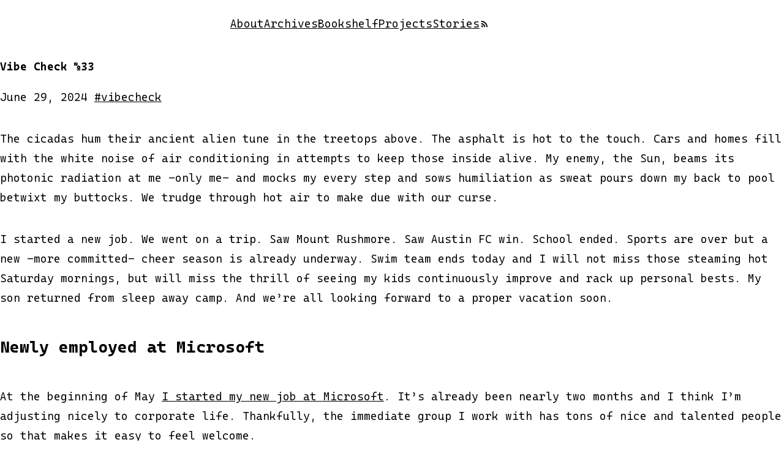

--- FILE ---
content_type: text/html; charset=UTF-8
request_url: https://daverupert.com/2024/06/vibe-check-33/
body_size: 14051
content:
<!DOCTYPE html>
<html lang="en-us" class="">

<head>
  <!-- pragma -->
  <meta charset="utf-8">
  <meta name="viewport" content="width=device-width,initial-scale=1">

  <!-- title -->
  <title>Vibe Check №33 - daverupert.com</title>

  <!-- preconnect -->
  <link rel="preconnect" href="https://cdn.daverupert.com" />
  <link rel="preconnect" href="https://fonts.googleapis.com">
  <link rel="preconnect" href="https://fonts.gstatic.com" crossorigin>
  <link href="https://fonts.googleapis.com/css2?family=Cascadia+Mono:ital,wght@0,200..700;1,200..700&display=swap" rel="stylesheet">

  <!-- styles -->
  
  <style>
    :root {
      --hue-rotate: 18;
    }
  </style>
  <style>
    @property --numchars{syntax:"<number>";inherits:false;initial-value:60}@view-transition{navigation:auto}*,*:before,*:after{box-sizing:border-box}*:focus-visible{outline:2px solid light-dark(black, white);outline-offset:3px;border-radius:4px}[hidden]{display:none !important}:root{color-scheme:light dark;scrollbar-gutter:stable;--font-size: 18px;--font-size-mobile: 16px;--font-weight: 350;--line-height: 1.8;--max-width: 68ch;--corner: 1ch;--font-mono: "Cascadia Mono", monospace;--gap: 1.5rem;--fluid-gap: clamp(0.75rem, 3vw, 1.5rem);--hue: 196;--rotated-hue: calc(var(--hue) + var(--hue-rotate));--color-accent: oklch(69% 0.18 calc(var(--rotated-hue)) / 1);--color-bg-light: oklch(from var(--color-accent) 99.5% calc(c * 0.1) calc(h + 240));--color-bg-dark: oklch(from var(--color-accent) 30% calc(c * 0.2) calc(h + 90));--color-bg: light-dark(var(--color-bg-light), var(--color-bg-dark));--color-fg: light-dark(darkslategray, floralwhite);--color-border: light-dark(#d0d0d0, #5a5a5a);--color-overlay: hsla(0, 0%, 0%, 0.025);--color-link: var(--color-accent);--accent: var(--color-accent);--text: var(--color-fg);--border: var(--color-border)}[data-theme=light]{color-scheme:light}[data-theme=dark]{color-scheme:dark}html,body{min-height:100svh;min-height:stretch}body{accent-color:var(--color-accent);background-color:var(--color-bg);color:var(--color-fg);display:grid;font-family:var(--font-mono);font-size:var(--font-size);font-weight:var(--font-weight);grid-template-rows:auto 1fr auto;line-height:var(--line-height);margin:0;padding:0}@media(max-width: 600px){body{font-size:var(--font-size-mobile, 16px)}}button,input{font:inherit}img,video{max-width:100%;height:auto}a{color:var(--color-accent)}:is(h1,h2,h3,h4,h5,h6){font-family:var(--font-mono);font-weight:900;line-height:1.05}code{font-family:var(--font-mono);font-size:.925em}code:not(pre code){padding:.2ch .4ch;background:oklch(from var(--color-accent) l c h/0.066)}pre:has(code){background:oklch(from var(--color-accent) l c h/0.033);padding:2ch;border-radius:var(--corner);overflow-x:auto;tab-size:2}table{width:100%;border-top:1px;border-left:1px;border-style:solid;border-collapse:collapse;border-color:var(--color-border)}table th,table td{border-style:solid;border-color:var(--color-border);border-right:1px;border-block-end:1px;padding:1ch}iframe:where([src*=youtube],[src*=vimeo]){aspect-ratio:var(--aspect-ratio, 16/9);width:100%;height:auto}.flex{display:flex;flex-direction:row;flex-wrap:wrap;gap:var(--gap);align-items:center}.container{container:container/inline-size;display:grid;grid-template-columns:[full-start] 5vw [margin-start] 1fr [wide-start] 1fr [outdent-start] 1fr [content-start] minmax(auto, var(--max-width)) [content-end] 1fr [outdent-end] 1fr [wide-end] 1fr [margin-end] 5vw [full-end]}.container>*{grid-column:content-start/content-end}.wide .container>*{grid-column:wide-start/wide-end}.outdent.container:not(.wide .container)>*{grid-column:outdent-start/outdent-end}.nav-list{list-style-type:none;padding-left:0;display:flex;flex-wrap:wrap;gap:var(--fluid-gap);align-items:center;justify-content:start}@media(width >= 728px){.nav-list{justify-content:space-between}}.nav-list svg{display:block}.nav-list a{transition:text-underline-offset .2s ease-in-out}.nav-list a:hover{text-decoration:underline wavy;text-underline-offset:5px}.nav-list [aria-current=page]{font-weight:700;text-decoration:underline wavy;text-decoration-thickness:2px;text-underline-offset:5px}.post{grid-template-columns:subgrid}.post .header{grid-column-end:outdent-end !important}.post h1{--max-font-size: 3.4rem;--min-font-size: 1.8rem;--ideal-cpl: 40;--numchars: attr(data-numchars type(<number>));--ratio: calc(var(--ideal-cpl) / var(--numchars));font-size:clamp(var(--min-font-size),var(--max-font-size)*var(--ratio),var(--max-font-size));text-wrap-style:pretty}@media(max-width: 600px){.post h1{--max-font-size: 2.4rem}}.post h1.svg-title{color:var(--accent);fill:#fff}.container .post,.container .post-content{display:grid;grid-column:full-start/full-end !important;grid-template-columns:subgrid}.container .post>*,.container .post-content>*{grid-column:content-start/content-end}article>*,article .post-content>*{min-width:0}.post-content :is(iframe:not(two-column iframe),table,browser-window,two-column,blockquote,pre:has(code),.table-overflow,.highlighter-rouge,.cp_embed_wrapper),.post-content p:has(:is(img,video,iframe,browser-window):only-child){grid-column:content-start/outdent-end !important}.post-content blockquote{border-inline-start:4px solid oklch(from var(--color-accent) l c h/0.2);margin-left:0;padding-left:2ch;margin-block:0;font-style:italic}.post-content ul,.post-content ol{padding-left:1.5ch}.post-content ul li,.post-content ol li{padding-left:.5ch}.post-content ol{margin-left:1.5ch}.post-content table{font-size:.875em}.table-overflow{overflow-x:auto}.highlight{color:oklch(from var(--color-fg) l c h/0.8)}.highlight :is(.kd,.nb,.nc,.nd){color:var(--color-accent)}.highlight :is(.nf){color:var(--color-fg)}.highlight :is(.s1,.s2,.m,.mf,.mi){color:oklch(from var(--color-accent) l c calc(h - 120)/1)}.highlight :is(.k){color:oklch(from var(--color-fg) l c h/0.6)}.highlight :is(.c){color:oklch(from var(--color-fg) l c h/0.4)}h1:has(#dave){margin-block-end:0}#dave{view-transition-name:dave-logo;paint-order:fill;fill:#fff;stroke:var(--color-fg);stroke-miterlimit:10;stroke-width:var(--logo-stroke-size, 4px)}@media(prefers-reduced-motion: reduce){#dave{view-transition-name:none}}.nav-list #dave{--logo-stroke-size: 9px}@media(width < 728px){.nav-list #dave{height:24px;--logo-stroke-size: 12px}}.timeline-year{margin-block:clamp(2rem,7.5vw,4rem)}.timeline-title{margin:0}.timeline ul{list-style-type:none;padding-left:0;display:grid;gap:var(--fluid-gap);align-items:center}#footer{margin-top:calc(var(--fluid-gap)*4);padding-block-end:var(--gap)}#footer .flex{align-items:start;justify-content:space-between}#footer ul{padding-left:1ch}#footer ul li{margin-left:.5ch}
  </style>

  

  <!-- opengraph and meta -->
  <!-- Begin Jekyll SEO tag v2.8.0 -->
<meta name="generator" content="Jekyll v4.3.2" />
<meta property="og:title" content="Vibe Check №33" />
<meta name="author" content="Dave Rupert" />
<meta property="og:locale" content="en_US" />
<meta name="description" content="The cicadas hum their ancient alien tune in the treetops above. The asphalt is hot to the touch. Cars and homes fill with the white noise of air conditioning in attempts to keep those inside alive. My enemy, the Sun, beams its photonic radiation at me –only me– and mocks my every step and sows humiliation as sweat pours down my back to pool betwixt my buttocks. We trudge through hot air to make due with our curse." />
<meta property="og:description" content="The cicadas hum their ancient alien tune in the treetops above. The asphalt is hot to the touch. Cars and homes fill with the white noise of air conditioning in attempts to keep those inside alive. My enemy, the Sun, beams its photonic radiation at me –only me– and mocks my every step and sows humiliation as sweat pours down my back to pool betwixt my buttocks. We trudge through hot air to make due with our curse." />
<link rel="canonical" href="https://daverupert.com/2024/06/vibe-check-33/" />
<meta property="og:url" content="https://daverupert.com/2024/06/vibe-check-33/" />
<meta property="og:site_name" content="daverupert.com" />
<meta property="og:type" content="article" />
<meta property="article:published_time" content="2024-06-29T21:48:00+00:00" />
<meta name="twitter:card" content="summary" />
<meta property="twitter:title" content="Vibe Check №33" />
<script type="application/ld+json">
{"@context":"https://schema.org","@type":"BlogPosting","author":{"@type":"Person","name":"Dave Rupert"},"dateModified":"2024-06-29T21:48:00+00:00","datePublished":"2024-06-29T21:48:00+00:00","description":"The cicadas hum their ancient alien tune in the treetops above. The asphalt is hot to the touch. Cars and homes fill with the white noise of air conditioning in attempts to keep those inside alive. My enemy, the Sun, beams its photonic radiation at me –only me– and mocks my every step and sows humiliation as sweat pours down my back to pool betwixt my buttocks. We trudge through hot air to make due with our curse.","headline":"Vibe Check №33","mainEntityOfPage":{"@type":"WebPage","@id":"https://daverupert.com/2024/06/vibe-check-33/"},"publisher":{"@type":"Organization","logo":{"@type":"ImageObject","url":"https://daverupert.com/images/global/newshammericon.png"},"name":"Dave Rupert"},"url":"https://daverupert.com/2024/06/vibe-check-33/"}</script>
<!-- End Jekyll SEO tag -->

  <meta name="fediverse:creator" content="@davatron5000@mastodon.social"/><meta name="keywords" content="vibecheck" /><!-- extensible web -->
  <link rel="alternate" href="https://daverupert.com/atom.xml" type="application/atom+xml" title="Atom 2.0">
  <link rel="shortcut icon" href="/favicon.ico" />
</head>
<body>
  <svg xmlns="http://www.w3.org/2000/svg" hidden>
      <defs>
        <symbol id="logo" viewBox="0 0 763.37 291.45">
          <path d="M212.65,229.09Q189,259,166.22,289.45H51.92Q27.4,145.72,2.88,2H136.2q31.37,28.85,62.14,58.31ZM69.42,61.13q12.26,84.81,24.5,169.6H142c6.48-8.54,9.77-12.81,16.41-21.35L144.23,81.67q-10.89-10.32-21.88-20.54Z"/>
          <path d="M393.08,289.45H341.54q-7.4-33.09-15.15-66.11H267.28q-4.59,33-8.84,66.11H213.56Q231.68,145.07,258.24,2h70.48Q364.77,144.86,393.08,289.45ZM272,189.25h46.84q-13.83-56-28.75-111.69Q280.48,133.32,272,189.25Z"/>
          <path d="M489.5,289.45h-61Q402.71,144.91,369,2h58.8q21.94,105.77,39.67,212.3Q493.39,107.64,523.26,2h52Q528.43,144.56,489.5,289.45Z"/>
          <path d="M750,61.13H633.57q-3.39,29.16-6.79,58.31h78.58l-7,45.59H621.46l-7.65,65.7H721.47l-10,58.72h-155q13-143.73,26-287.45H760.09Z"/>
        </symbol>
      </defs>
    </svg>
  <header id="header"  class="container outdent">
    <nav id="nav" role="navigation">
      <ul class="nav-list">
        
          <li>
            <a href="/">
              <svg id="dave" viewBox="0 0 763.37 291.45" height="42">
              <use href="#logo"></use>
            </svg>
          </a>
        </li>
        
        <li><a  href="/about/">About</a></li>
        <li><a  href="/archive/">Archives</a></li>
        <li><a  href="/bookshelf/">Bookshelf</a></li>
        <li><a  href="/projects/">Projects</a></li>
        <li><a  href="/stories/">Stories</a></li>
        <li>
          <a href="/atom.xml" aria-label="RSS">
            <svg class="icon" xmlns="http://www.w3.org/2000/svg" viewBox="0 0 24 24" height="16" width="16">
              <path fill="currentColor" d="M 4 4.44 v 2.83 c 7.03 0 12.73 5.7 12.73 12.73 h 2.83 c 0 -8.59 -6.97 -15.56 -15.56 -15.56 Z m 0 5.66 v 2.83 c 3.9 0 7.07 3.17 7.07 7.07 h 2.83 c 0 -5.47 -4.43 -9.9 -9.9 -9.9 Z M 6.18 15.64 A 2.18 2.18 0 0 1 6.18 20 A 2.18 2.18 0 0 1 6.18 15.64"
              />
            </svg>
          </a>
        </li>
      </ul>
    </nav>
  </header>

  <main id="content" class="container">
    <article class="post hentry">
  <header class="header" style="--name: post-vibe-check-33">
    
    <h1 class="title entry-title" data-numchars="14">Vibe Check №33</h1>
    

    <div class="post-precontent">
        </p>
      

      
      <p class="meta"><time>June 29, 2024</time>
        
          <a class="tag" href="/tag/vibecheck">#vibecheck</a>
        
      
    </div>
  </header>

  <div class="post-content">
    

    <p>The cicadas hum their ancient alien tune in the treetops above. The asphalt is hot to the touch. Cars and homes fill with the white noise of air conditioning in attempts to keep those inside alive. My enemy, the Sun, beams its photonic radiation at me –only me– and mocks my every step and sows humiliation as sweat pours down my back to pool betwixt my buttocks. We trudge through hot air to make due with our curse.</p>
<p>I started a new job. We went on a trip. Saw Mount Rushmore. Saw Austin FC win. School ended. Sports are over but a new –more committed– cheer season is already underway. Swim team ends today and I will not miss those steaming hot Saturday mornings, but will miss the thrill of seeing my kids continuously improve and rack up personal bests. My son returned from sleep away camp. And we’re all looking forward to a proper vacation soon.</p>
<h2>Newly employed at Microsoft</h2>
<p>At the beginning of May <a href="https://daverupert.com/2024/05/dave-goes-microsoft/">I started my new job at Microsoft</a>. It’s already been nearly two months and I think I’m adjusting nicely to corporate life. Thankfully, the immediate group I work with has tons of nice and talented people so that makes it easy to feel welcome.</p>
<p>My plate of responsibilities is still being assembled but the bulk of my work thus far has been refactoring some web components. Web components are pretty fast out of the box (look, ma! free lifecycle and reactivity code!) but we’re working to make our components <a href="https://blogs.windows.com/msedgedev/2024/05/28/an-even-faster-microsoft-edge/">be super fast</a>. While the scope of what I do is a fraction of my previous agency and startup life, it’s nice to be able to focus on isolated components.</p>
<h2>I lost my publish button</h2>
<p>It took me awhile to pinpoint this feeling but the biggest change since joining a large corporation is that I’ve lost my publish button. There’s probably ten people between me and code going to production. Gone are the days of making ten deploys a day. Gone are the days of yeeting a blog post on the company blog. Gone are the days of ssh’ing into a box to make some hot fixes. It’s for good reasons, of course.</p>
<p>My personal publish button usage has also declined during this time. I blame onboarding to a new job, busy summers, and a small RSI flare up. But I’m not cooking drafts up like I used to either. I intentionally didn’t install Notion on my work machine to prevent distractions and so far that plan has worked. All is not lost, I burned some midnight oil last night and summoned a small quiver of drafts and I think shorter posts will lead the way.</p>
<h2>The no deodorant challenge</h2>
<p>I tried that hippie myth where you don’t use deodorant for two weeks and your body naturally adjusts and your armpits don’t smell bad…</p>
<p>…this did not work. It very much did not work. I’m sorry.</p>
<h2>A nephew’s graduation in South Dakota</h2>
<p>Four days into my new job I took some time off to travel to South Dakota. My nephew graduated as valedictorian of his small high school in Hill City, SD. The kid has a lot going for him; a National Merit Scholar, cross country state champion, Gatorade’s 2024 Cross Country Player of the Year for South Dakota, a volunteer fire fighter, among other great qualities that he’ll bring with him to MIT in the fall.</p>
<p><img src="https://cdn.daverupert.com/posts/2024/bros.jpg" alt="My brother and I giving a cool peace sign in front of Mount Rushmore on a cloudy day" /></p>
<p>My nephew’s high school has the unique honor of being able to have their graduation at Mount Rushmore (his high school is also the only school that can have Smokey the Bear as a mascot, <a href="https://en.wikipedia.org/wiki/Smokey_Bear#Popularity">but that’s another story</a>). It’s a dramatic event to see kids transition into their future under the long gazes of those gargantuan stone presidents. It’s not often you get to attend an event like that and I’m glad our kids got to be there for it.</p>
<p>Great to see family. We don’t have occasion to get everyone together often, so I’m glad I had the chance to yuck it up with my brother, nephews, cousins, in-laws, aunts, and uncles. Kids and adults played wiffle ball in the yard and we rode minibikes around the field. A good short trip to the Black Hills, we should do it more often.</p>
<h2>🧠 <strong>Learning</strong></h2>
<p>Most of my learning brain cells have gone towards learning how to do my new job. I think that’s okay.</p>
<h2>📖 <strong>Reading</strong></h2>
<p>I came across some great books since the last vibe check. I might actually do full posts for some of them… they were that good.</p>
<p><strong>Finished</strong></p>
<ul>
<li><a href="https://amzn.to/453vjjP">Solaris</a> by Stanisław Lem - The audiobook from my library was a radio adaptation and I think I need to read the actual book.</li>
<li><a href="https://amzn.to/3UMl3HJ">Your Brain on Art</a> by Susan Magsamen &amp; Ivy Ross - This book will change your behavior and how you spend your time.</li>
<li><a href="https://amzn.to/3UMBeF9">The Communist Manifesto</a> by Marx &amp; Engles - Never actually read this until now. I don’t fully agree with them –particularly that Communism requires revolution because history shows that creates a power vacuum to fill with corruption– but the boys in red make some good points about Capitalism.</li>
<li><a href="https://amzn.to/4apKyo0">How Big Things Get Done</a> by Flyvbjerg &amp; Gardner - My favorite book of the year so far. Validates a lot of what I talk about in regards to prototyping.</li>
<li><a href="https://amzn.to/3WX7uYC">The Country of the Blind</a> by Andrew Leland – Columnist Andrew Leland has a degenerative eye condition and is going blind… is blind but not yet blind and unsure about claiming his blindness. An honest account of a slow but serious life change, breaking apart a lot of the misconceptions we as society hold about blindness.</li>
<li><a href="https://amzn.to/3RxdqnI">A Fever in the Heartland</a> by Timothy Egan - I knew the KKK was a Southern thing, but did you know there was a large KKK presence in the North as well? This book tells about the rise of D.C. Stephenson, a Grand Dragon who rose to power and held a tight grip on the state of Indiana and the midwest. His rule would have continued if not for his perversion and one woman –Madge Oberholtzer– who revealed who his true character in her death and destroyed the clan’s presence in the state. I mean this without hyperbole, I felt like I was reading the story of Steve Bannon or Donald Trump. Horrific people who abuse fears to enrich themselves and exert their shitty brand of authoritarianism.</li>
<li><a href="https://amzn.to/3VxleqD">The Art of Small Talk</a> by Casey Wilson &amp; Jessica St. Clair (Spotify) – A riotous look at how small talk benefits our lives. I nodded along the whole way until the penultimate chapter where it gets spiritual and talks about hairdressers speaking prophecies over people… other than that, great!</li>
</ul>
<p><strong>Started</strong></p>
<ul>
<li><a href="https://amzn.to/4ckSatD">Like, Comment, Subscribe</a> by Mark Bergen</li>
<li><a href="https://amzn.to/3XHSrT7">A Wizard of Earthsea</a> by Ursula K. Le Guin</li>
</ul>
<h2>📝 <strong>Blogging</strong></h2>
<p>A small handful of blog posts since the last update but the quality has never been higher.</p>
<ul>
<li><a href="https://daverupert.com/2024/05/light-dark-experiment/">A quick light-dark() experiment</a> - I love CSS.</li>
<li><a href="https://daverupert.com/2024/05/dave-goes-microsoft/">Dave Goes Microsoft</a> - I got a new job.</li>
<li><a href="https://daverupert.com/2024/05/cold-turkey-wont-fix-your-javascript-addiction/">A common web component learning blunder</a> - Web component libraries are okay to use and people might be doing themselves a disservice by <em>not</em> using them.</li>
</ul>
<h2>📺 Media</h2>
<p>I started watching movies again. I don’t know what got into me but I’m finding enjoyment in watching movies right now. It might take me three days and countless interruptions to finish a movie, but there’s good stories in there.</p>
<p><strong>Movies</strong></p>
<ul>
<li><a href="https://letterboxd.com/film/furiosa-a-mad-max-saga/">Furiosa</a> (2024) - Disappointed after seeing this in the theater. I understand the movie a bit more now as a fusion between the old hokey grindhouse Mad Max and the new grittier, jaw-dropping cinematic Fury Road. But <em>even</em> given that concession, it felt disjointed like two directors made it.</li>
<li><a href="https://letterboxd.com/film/rrr/">RRR</a> (2022) - Long overdue. A slow warm for me, I didn’t lock in until later in the third act. But it’s a phenomenal, over-the-top film with a bit of welcome anti-Imperialist messaging mixed in.</li>
<li><a href="https://letterboxd.com/film/the-black-hole/">Black Hole</a> (1979) - Saw a shitty sci-fi movie in my recommendations, watched that shitty sci-fi movie. It’s as if someone saw Star Wars’ success and Disney said, “We have R2-D2 at home.” Then decided they could make a cooler R2-D2 by making him talk. Weirdly though, I enjoyed it.</li>
<li><a href="https://letterboxd.com/film/hunt-for-the-wilderpeople/">Hunt for the Wilderpeople</a> (2016) - Taika Waititi can do no wrong. A bizarre coming of age story, but charming nonetheless.</li>
<li><a href="https://letterboxd.com/film/tokyo-godfathers/">Tokyo Godfathers</a> (2003) - What happens when three homeless people; a young girl, a drunk, and a drag queen find an abandoned baby on Christmas? This is like The Pogues’ Fairytale of New York in anime form and I’ll watch it over and over and reach for at the holidays.</li>
<li><a href="https://letterboxd.com/film/inside-out-2-2024/">Inside Out 2</a> (2024) - A worthy sequel a blockbuster movie on mental health. Anxiety steals the show and is super relatable.</li>
<li><a href="https://letterboxd.com/film/godzilla-minus-one/">Godzilla Minus One</a> (2023) - I heard this was good and they were wrong… it’s great! A perfect Godzilla movie for me.</li>
<li><a href="https://letterboxd.com/film/starship-troopers/">Starship Troopers</a> (1997) - Clearing out my list of shame, I watched Starship Troopers. An interesting piece of satire to say the least, yet the characters and plot move you along. No wonder it’s a classic.</li>
</ul>
<p><strong>YouTube</strong></p>
<ul>
<li><a href="https://www.youtube.com/watch?v=b3gZOt1Lo4A&amp;t=3964s">I don’t know James Wolfe</a> by Folding Ideas – A hypnotizing analysis of a YouTube star, a callback to an arthouse film, and now I see nerdrage all over the internet, following me around like a haunted doll.</li>
</ul>
<p><strong>TV</strong></p>
<ul>
<li><a href="https://www.hulu.com/series/lego-masters-fd4ada37-965a-4f86-9ea4-0b214f3e6d7e">Lego Masters S4</a> (Hulu) - Something the whole family will watch and enjoy.</li>
</ul>
<p><strong>Anime</strong></p>
<ul>
<li><a href="https://www.netflix.com/title/81564899">Delicious in Dungeon</a> (Netflix) - Stuck in a rut on this, but will finish.</li>
</ul>
<h2>🎙 <strong>Recording</strong></h2>
<p>We’ve been doing a little micro-series on ShopTalk about niche app builders. People who build bespoke apps and try to turn it into a business. The feedback has been good and I enjoy peeking into how others are making their dreams happen.</p>
<p><strong>Niche app builders series</strong></p>
<ul>
<li><a href="https://shoptalkshow.com/616/">616: Strum Machine with Luke Abbott</a></li>
<li><a href="https://shoptalkshow.com/618/">618: Matt Visiwig on SVGBackgrounds</a></li>
<li><a href="https://shoptalkshow.com/619/">619: Svencodes</a></li>
</ul>
<p><strong>Other fantastic guests</strong></p>
<ul>
<li><a href="https://shoptalkshow.com/614/">614: CSS Grid Level 3 aka Masonry with Adam Argyle</a></li>
<li><a href="https://shoptalkshow.com/615/">615: Dave Goes Windows For Real</a></li>
<li><a href="https://shoptalkshow.com/617/">617: Economic &amp; AI Vibes with Jason Grigsby</a></li>
</ul>
<h2>🤖 Gunpla &amp; Plamo</h2>
<p>I started on my Perfect Grade Unleashed RX-78-2 and I’m half-way finished. It’s a fantastic model. I also picked up a new Mini 4WD car… which I’ll post more about later.</p>
<p><img src="https://cdn.daverupert.com/posts/2024/pgu-rx-78-2-wip.jpg" alt="A before and after of the inner frame of the Perfect Grade Unleashed RX-78-2 Gundam plastic model. The inner frame is all black and skinny in the before shot and all black but thick and has metal accents in the after shot. It’s about twelve inches tall and in both shots it’s next to the completed Entry grade version of the same plastic robot model that’s only 5.5 inches tall. " /></p>
<h2>⌨️ <strong>Open source</strong></h2>
<p>A couple CodePen web components, nothing officially open sourced. I tend to get productive in the summer and have an uptick in productivity and crash in August.</p>
<ul>
<li><a href="https://codepen.io/davatron5000/pen/RwmpaJE">debug-formdata</a> - Debugging the <code>FormData</code> object with web components and <code>elementInternals</code> is a pain. This help that.</li>
<li><a href="https://codepen.io/davatron5000/pen/bGyvWNP">aria-debugger</a> - Scanning for changes in accessibility related props and attributes on a group of elements is a small nightmare, this is a proof of concept to make that easier. I think I need to make walk the DOM tree a bit deeper (three levels deep?) and add shadow DOM support. Sounds like work tho.</li>
</ul>
<h2>👾 <strong>Video games</strong></h2>
<p>I’m struggling with the fact that staying up past my bedtime to play video games is bad for my health. I need to figure out a better way to game.</p>
<ul>
<li>There was <a href="https://www.dexerto.com/call-of-duty/mw3-warzone-x-mobile-suit-gundam-event-dates-more-2757789/">a Gundam cross-over event in Call of Duty: Warzone</a>, so I broke my rule about never paying money for cosmetics. I look cool in the video game now and it only cost me $20/ea.</li>
<li>Got back into <a href="https://www.reachthefinals.com/">The Finals</a>. Looking at the landscape, probably my favorite co-op shooter.</li>
</ul>

  </div>

  
  <div class="recirculation-module"><h3 aria-label="More Vibes" style="margin-block: 1.5rem">
      <svg title="More Vibes" style="width: 42.5%" xmlns="http://www.w3.org/2000/svg" viewBox="0 0 342.93 51.84"><defs><style>.cls-1{fill:url(#sweet-fade);}</style><linearGradient id="sweet-fade" gradientTransform="rotate(90)"> <stop offset="0%" stop-color="var(--accent)" /><stop offset="100%" stop-color="currentColor" /></linearGradient></defs><path class="cls-1" d="M32.4,22.39c0-.36-.29-.43-.43-.07l-8.35,16.63c-.43,.86-.86,1.22-1.44,1.22s-1.01-.36-1.44-1.22L12.39,22.32c-.14-.36-.43-.29-.43,.07v26.64c0,1.51-.65,2.09-2.09,2.09h-.58c-1.44,0-2.09-.58-2.09-2.09V10.01c0-1.22,.43-2.09,1.87-2.09,1.01,0,1.51,.36,1.94,1.15l10.8,21.39c.14,.29,.22,.36,.36,.36s.22-.07,.36-.36l10.8-21.39c.43-.79,.94-1.15,1.94-1.15,1.44,0,1.87,.86,1.87,2.09V49.04c0,.72,.22,.94,.94,.94h.58c.72,0,.94-.22,.94-.94V6.62c0-.86-.29-1.15-1.15-1.15h-4.82c-1.01,0-1.44,.29-1.94,1.37l-8.06,15.99c-.43,.86-.86,1.22-1.44,1.22s-1.01-.36-1.44-1.22L12.67,6.84c-.5-1.08-.94-1.37-1.94-1.37H5.9c-.86,0-1.15,.29-1.15,1.15V49.04c0,1.51-.65,2.09-2.09,2.09h-.58c-1.44,0-2.09-.58-2.09-2.09V3.89C0,1.8,1.08,.72,3.17,.72H12.1c2.09,0,3.02,.29,4.1,2.45l5.62,11.09c.14,.29,.22,.36,.36,.36s.22-.07,.36-.36L28.15,3.17c1.08-2.16,2.02-2.45,4.1-2.45h8.93c2.09,0,3.17,1.08,3.17,3.17V50.55c0,.36-.22,.58-.58,.58s-.58-.22-.58-.58V3.89c0-1.44-.58-2.02-2.02-2.02h-9c-1.66,0-2.23,.36-2.95,1.8l-5.62,11.09c-.43,.86-.86,1.22-1.44,1.22s-1.01-.36-1.44-1.22L15.12,3.67c-.72-1.44-1.3-1.8-2.95-1.8H3.17c-1.44,0-2.02,.58-2.02,2.02V49.04c0,.72,.22,.94,.94,.94h.58c.72,0,.94-.22,.94-.94V6.62c0-1.58,.65-2.3,2.3-2.3h4.82c1.58,0,2.23,.43,3.02,2.02l8.06,15.99c.14,.29,.22,.36,.36,.36s.22-.07,.36-.36L30.6,6.34c.79-1.58,1.44-2.02,3.02-2.02h4.82c1.66,0,2.3,.72,2.3,2.3V49.04c0,1.51-.65,2.09-2.09,2.09h-.58c-1.44,0-2.09-.58-2.09-2.09V10.01c0-.72-.22-.94-.79-.94-.43,0-.65,.22-1.08,1.01l-10.51,20.88c-.43,.86-.86,1.22-1.44,1.22s-1.01-.36-1.44-1.22L10.23,10.08c-.43-.79-.65-1.01-1.08-1.01-.58,0-.79,.22-.79,.94V49.04c0,.72,.22,.94,.94,.94h.58c.72,0,.94-.22,.94-.94V22.25c0-.94,.36-1.44,1.15-1.44,.65,0,1.08,.29,1.51,1.15l8.35,16.49c.14,.29,.22,.36,.36,.36s.22-.07,.36-.36l8.35-16.49c.43-.86,.86-1.15,1.51-1.15,.79,0,1.15,.5,1.15,1.44v28.3c0,.36-.22,.58-.58,.58s-.58-.22-.58-.58V22.39Z"/><path class="cls-1" d="M74.09,20.67c0-5.62-2.45-8.71-6.19-8.71s-6.19,3.1-6.19,8.71v3.82c0,.36-.22,.58-.58,.58s-.58-.22-.58-.58v-3.82c0-6.34,2.88-9.86,7.34-9.86s7.34,3.53,7.34,9.86v2.3c0,.72,.22,.94,.94,.94h.58c.72,0,.94-.22,.94-.94v-2.3c0-7.92-3.89-12.31-9.79-12.31s-9.79,4.39-9.79,12.31v2.3c0,1.51-.65,2.09-2.09,2.09h-.58c-1.44,0-2.09-.58-2.09-2.09v-2.3c0-10.95,5.69-17.07,14.54-17.07s14.55,6.12,14.55,17.07v2.3c0,.72,.22,.94,.94,.94h.58c.72,0,.94-.22,.94-.94v-2.3c0-12.53-6.62-19.51-16.99-19.51s-16.99,6.98-16.99,19.51v3.82c0,.36-.22,.58-.58,.58s-.58-.22-.58-.58v-3.82C49.75,7.42,56.81,0,67.9,0s18.15,7.42,18.15,20.67v2.3c0,1.51-.65,2.09-2.09,2.09h-.58c-1.44,0-2.09-.58-2.09-2.09v-2.3c0-10.23-5.26-15.91-13.39-15.91s-13.39,5.69-13.39,15.91v2.3c0,.72,.22,.94,.94,.94h.58c.72,0,.94-.22,.94-.94v-2.3c0-8.64,4.32-13.47,10.94-13.47s10.94,4.82,10.94,13.47v2.3c0,1.51-.65,2.09-2.09,2.09h-.58c-1.44,0-2.09-.58-2.09-2.09v-2.3Zm-12.38,10.51c0,5.62,2.45,8.71,6.19,8.71s6.19-3.1,6.19-8.71v-3.74c0-.36,.22-.58,.58-.58s.58,.22,.58,.58v3.74c0,6.34-2.88,9.86-7.34,9.86s-7.34-3.53-7.34-9.86v-2.23c0-.72-.22-.94-.94-.94h-.58c-.72,0-.94,.22-.94,.94v2.23c0,7.92,3.89,12.31,9.79,12.31s9.79-4.39,9.79-12.31v-2.23c0-1.51,.65-2.09,2.09-2.09h.58c1.44,0,2.09,.58,2.09,2.09v2.23c0,10.94-5.69,17.07-14.55,17.07s-14.54-6.12-14.54-17.07v-2.23c0-.72-.22-.94-.94-.94h-.58c-.72,0-.94,.22-.94,.94v2.23c0,12.53,6.62,19.51,16.99,19.51s16.99-6.98,16.99-19.51v-3.74c0-.36,.22-.58,.58-.58s.58,.22,.58,.58v3.74c0,13.25-7.06,20.67-18.15,20.67s-18.15-7.42-18.15-20.67v-2.23c0-1.51,.65-2.09,2.09-2.09h.58c1.44,0,2.09,.58,2.09,2.09v2.23c0,10.23,5.26,15.91,13.39,15.91s13.39-5.69,13.39-15.91v-2.23c0-.72-.22-.94-.94-.94h-.58c-.72,0-.94,.22-.94,.94v2.23c0,8.64-4.32,13.47-10.94,13.47s-10.94-4.82-10.94-13.47v-2.23c0-1.51,.65-2.09,2.09-2.09h.58c1.44,0,2.09,.58,2.09,2.09v2.23Z"/><path class="cls-1" d="M106.06,32.98c-.14-.29-.07-.65,.22-.79s.58-.07,.79,.29l9.36,16.56c.43,.72,.72,.94,1.44,.94h.72c.58,0,.79-.36,.43-.94l-8.21-14.33c-.86-1.51-.29-2.74,1.51-2.74h.43c1.37,0,1.94,.43,2.74,1.8l8.71,15.27c.43,.72,.72,.94,1.44,.94h.72c.58,0,.79-.36,.43-.94l-8.57-15.19c-1.01-1.73-.58-3.1,.79-3.96,4.25-2.74,6.99-7.2,6.99-12.82,0-8.57-6.48-15.19-15.91-15.19h-15.48c-1.44,0-2.02,.58-2.02,2.02V49.04c0,.72,.22,.94,.94,.94h.58c.72,0,.94-.22,.94-.94V6.62c0-1.58,.65-2.3,2.3-2.3h12.74c8.14,0,13.47,5.47,13.47,12.75s-5.33,12.75-13.47,12.75h-1.94c-1.58,0-2.3-.65-2.3-2.3v-.14c0-1.66,.72-2.3,2.3-2.3h1.94c5.47,0,8.71-3.38,8.71-7.99s-3.24-7.99-8.71-7.99h-9.14c-.86,0-1.15,.29-1.15,1.15V49.04c0,.72,.22,.94,.94,.94h.58c.72,0,.94-.22,.94-.94V13.1c0-1.08,.43-1.58,1.58-1.58h6.26c4.18,0,6.26,2.23,6.26,5.54s-2.09,5.54-6.26,5.54h-3.67c-.36,0-.58-.22-.58-.58s.22-.58,.58-.58h3.67c3.53,0,5.11-1.73,5.11-4.39s-1.58-4.39-5.11-4.39h-6.26c-.29,0-.43,.14-.43,.43V49.04c0,1.51-.65,2.09-2.09,2.09h-.58c-1.44,0-2.09-.58-2.09-2.09V10.23c0-1.58,.65-2.3,2.3-2.3h9.14c6.12,0,9.87,3.89,9.87,9.14s-3.74,9.15-9.87,9.15h-1.94c-.86,0-1.15,.29-1.15,1.15v.14c0,.86,.29,1.15,1.15,1.15h1.94c7.49,0,12.31-4.97,12.31-11.59s-4.82-11.59-12.31-11.59h-12.74c-.86,0-1.15,.29-1.15,1.15V49.04c0,1.51-.65,2.09-2.09,2.09h-.58c-1.44,0-2.09-.58-2.09-2.09V3.89c0-2.09,1.08-3.17,3.17-3.17h15.48c10.08,0,17.07,7.13,17.07,16.35,0,5.9-3.1,10.58-7.63,13.83-.79,.58-.94,1.3-.22,2.52l8.42,14.98c.86,1.51,.29,2.74-1.51,2.74h-.43c-1.37,0-1.94-.43-2.74-1.8l-8.71-15.27c-.43-.72-.72-.94-1.44-.94h-.72c-.58,0-.79,.36-.43,.94l8.21,14.33c.86,1.51,.29,2.74-1.51,2.74h-.43c-1.37,0-1.94-.43-2.74-1.8l-9.22-16.35Z"/><path class="cls-1" d="M141.77,27.94c-.72,0-.94,.22-.94,.94v12.75c0,.86,.29,1.15,1.15,1.15h18c1.51,0,2.09,.65,2.09,2.09v.58c0,1.44-.58,2.09-2.09,2.09h-21.6c-1.66,0-2.3-.72-2.3-2.3V6.62c0-1.58,.65-2.3,2.3-2.3h21.6c.72,0,.94-.22,.94-.94v-.58c0-.72-.22-.94-.94-.94h-24.34c-1.44,0-2.02,.58-2.02,2.02V47.96c0,1.44,.58,2.02,2.02,2.02h25.85c.36,0,.58,.22,.58,.58s-.22,.58-.58,.58h-25.85c-2.09,0-3.17-1.08-3.17-3.17V3.89c0-2.09,1.08-3.17,3.17-3.17h24.34c1.51,0,2.09,.65,2.09,2.09v.58c0,1.44-.58,2.09-2.09,2.09h-21.6c-.86,0-1.15,.29-1.15,1.15V45.22c0,.86,.29,1.15,1.15,1.15h21.6c.72,0,.94-.22,.94-.94v-.58c0-.72-.22-.94-.94-.94h-18c-1.66,0-2.3-.72-2.3-2.3v-12.75c0-1.44,.58-2.09,2.09-2.09h12.24c.86,0,1.15-.29,1.15-1.15v-.14c0-.86-.29-1.15-1.15-1.15h-12.24c-1.51,0-2.09-.65-2.09-2.09V10.23c0-1.58,.65-2.3,2.3-2.3h18c1.51,0,2.09,.65,2.09,2.09v.58c0,1.44-.58,2.09-2.09,2.09h-15.12c-.29,0-.43,.14-.43,.43v6.05c0,.29,.14,.43,.43,.43h11.88c2.09,0,3.17,1.08,3.17,3.17v5.62c0,2.09-1.08,3.17-3.17,3.17h-11.88c-.29,0-.43,.14-.43,.43v6.77c0,.29,.14,.43,.43,.43h16.63c.36,0,.58,.22,.58,.58s-.22,.58-.58,.58h-16.63c-1.15,0-1.58-.5-1.58-1.58v-6.77c0-1.08,.43-1.58,1.58-1.58h11.88c1.44,0,2.02-.58,2.02-2.02v-5.62c0-1.44-.58-2.02-2.02-2.02h-11.88c-1.15,0-1.58-.5-1.58-1.58v-6.05c0-1.08,.43-1.58,1.58-1.58h15.12c.72,0,.94-.22,.94-.94v-.58c0-.72-.22-.94-.94-.94h-18c-.86,0-1.15,.29-1.15,1.15v12.02c0,.72,.22,.94,.94,.94h12.24c1.58,0,2.3,.65,2.3,2.3v.14c0,1.66-.72,2.3-2.3,2.3h-12.24Z"/><path class="cls-1" d="M207.14,2.45c.29-1.37,1.08-1.73,2.38-1.73h.65c1.37,0,2.09,.65,1.73,2.38l-8.79,41.26c-.5,2.52-1.66,3.17-3.82,3.17h-5.33c-2.16,0-3.31-.65-3.82-3.17L181.29,2.66c-.14-.58-.43-.79-.94-.79h-.94c-.58,0-.72,.36-.58,.86l9.43,43.78c.58,2.52,1.66,3.46,4.03,3.46h8.64c2.38,0,3.46-.94,4.03-3.46L214.7,1.3c.07-.29,.22-.58,.65-.58s.65,.36,.58,.79l-9.79,45.29c-.65,3.17-2.09,4.32-5.18,4.32h-8.64c-3.1,0-4.46-1.15-5.18-4.32L177.69,3.1c-.36-1.73,.36-2.38,1.73-2.38h.65c1.3,0,2.09,.36,2.38,1.73l8.93,41.84c.36,1.51,.86,2.09,2.52,2.09h5.47c1.66,0,2.16-.58,2.52-2.09L210.74,2.74c.07-.5,0-.86-.58-.86h-.94c-.5,0-.79,.22-.94,.79l-8.21,39.1c-.36,1.58-1.01,2.09-2.74,2.09h-1.44c-1.73,0-2.38-.5-2.74-2.09L185.04,3.1c-.36-1.73,.36-2.38,1.73-2.38h.65c1.3,0,2.09,.36,2.38,1.73l6.62,33.05c.07,.29,.36,.29,.43,0L203.69,1.3c.07-.29,.22-.58,.65-.58s.65,.29,.5,.79l-6.91,34.42c-.29,1.37-.65,1.66-1.3,1.66s-1.01-.29-1.3-1.66l-6.7-33.27c-.14-.58-.43-.79-.94-.79h-.94c-.58,0-.65,.36-.58,.86l8.21,39.1c.14,.65,.58,.86,1.08,.86h2.3c.5,0,.94-.22,1.08-.86L207.14,2.45Z"/><path class="cls-1" d="M227.66,50.55c0,.36-.22,.58-.58,.58s-.58-.22-.58-.58V6.62c0-.86-.29-1.15-1.15-1.15h-.14c-.86,0-1.15,.29-1.15,1.15V49.04c0,1.51-.65,2.09-2.09,2.09h-.58c-1.44,0-2.09-.58-2.09-2.09V3.89c0-2.09,1.08-3.17,3.17-3.17h5.62c2.09,0,3.17,1.08,3.17,3.17V50.55c0,.36-.22,.58-.58,.58s-.58-.22-.58-.58V3.89c0-1.44-.58-2.02-2.02-2.02h-5.62c-1.44,0-2.02,.58-2.02,2.02V49.04c0,.72,.22,.94,.94,.94h.58c.72,0,.94-.22,.94-.94V6.62c0-1.58,.65-2.3,2.3-2.3h.14c1.66,0,2.3,.72,2.3,2.3V50.55Z"/><path class="cls-1" d="M267.7,34.35c0-.36,.22-.58,.58-.58s.58,.22,.58,.58v1.22c0,7.85-3.67,11.95-14.04,11.95h-.58c-.72,0-.94,.22-.94,.94v.58c0,.72,.22,.94,.94,.94h.58c12.17,0,16.49-4.97,16.49-14.4v-.14c0-4.32-2.23-6.91-6.41-8.42-1.01-.29-1.22-.58-1.22-1.08s.22-.72,1.22-1.08c4.18-1.51,6.41-4.1,6.41-8.42v-.14c0-9.43-4.32-14.4-16.49-14.4h-13.9c-1.44,0-2.02,.58-2.02,2.02V49.04c0,.72,.22,.94,.94,.94h.58c.72,0,.94-.22,.94-.94V6.62c0-1.58,.65-2.3,2.3-2.3h11.16c10.37,0,14.04,4.1,14.04,11.95v1.22c0,.36-.22,.58-.58,.58s-.58-.22-.58-.58v-1.22c0-7.06-3.38-10.8-12.89-10.8h-11.16c-.86,0-1.15,.29-1.15,1.15V49.04c0,1.51-.65,2.09-2.09,2.09h-.58c-1.44,0-2.09-.58-2.09-2.09V3.89c0-2.09,1.08-3.17,3.17-3.17h13.9c13.03,0,17.64,5.4,17.64,15.55v.14c0,4.68-2.45,7.78-6.98,9.36-.29,.07-.29,.22,0,.29,4.54,1.58,6.98,4.68,6.98,9.36v.14c0,10.15-4.61,15.55-17.64,15.55h-.58c-1.51,0-2.09-.65-2.09-2.09v-.58c0-1.44,.58-2.09,2.09-2.09h.58c9.5,0,12.89-3.74,12.89-10.8v-1.22Zm-12.89-10.8c6.84,0,9.29-2.45,9.29-7.2v-.07c0-4.75-2.45-7.2-9.29-7.2h-7.56c-.86,0-1.15,.29-1.15,1.15V49.04c0,.72,.22,.94,.94,.94h.58c.72,0,.94-.22,.94-.94V13.1c0-1.08,.43-1.58,1.58-1.58h4.68c5.04,0,6.84,1.58,6.84,4.75v.07c0,3.17-1.8,4.75-6.84,4.75h-2.09c-.36,0-.58-.22-.58-.58s.22-.58,.58-.58h2.09c4.18,0,5.69-1.22,5.69-3.6v-.07c0-2.38-1.51-3.6-5.69-3.6h-4.68c-.29,0-.43,.14-.43,.43V49.04c0,1.51-.65,2.09-2.09,2.09h-.58c-1.44,0-2.09-.58-2.09-2.09V10.23c0-1.58,.65-2.3,2.3-2.3h7.56c7.71,0,10.44,2.88,10.44,8.35v.07c0,5.47-2.74,8.35-10.44,8.35h-.58c-.72,0-.94,.22-.94,.94v.58c0,.72,.22,.94,.94,.94h.58c7.71,0,10.44,2.88,10.44,8.35v.07c0,5.47-2.74,8.35-10.44,8.35h-.58c-1.51,0-2.09-.65-2.09-2.09v-.58c0-1.44,.58-2.09,2.09-2.09h.58c4.18,0,5.69-1.22,5.69-3.6v-.07c0-2.38-1.51-3.6-5.69-3.6h-2.09c-.36,0-.58-.22-.58-.58s.22-.58,.58-.58h2.09c5.04,0,6.84,1.58,6.84,4.75v.07c0,3.17-1.8,4.75-6.84,4.75h-.58c-.72,0-.94,.22-.94,.94v.58c0,.72,.22,.94,.94,.94h.58c6.84,0,9.29-2.45,9.29-7.2v-.07c0-4.75-2.45-7.2-9.29-7.2h-.58c-1.51,0-2.09-.65-2.09-2.09v-.58c0-1.44,.58-2.09,2.09-2.09h.58Z"/><path class="cls-1" d="M286.77,27.94c-.72,0-.94,.22-.94,.94v12.75c0,.86,.29,1.15,1.15,1.15h18c1.51,0,2.09,.65,2.09,2.09v.58c0,1.44-.58,2.09-2.09,2.09h-21.6c-1.66,0-2.3-.72-2.3-2.3V6.62c0-1.58,.65-2.3,2.3-2.3h21.6c.72,0,.94-.22,.94-.94v-.58c0-.72-.22-.94-.94-.94h-24.34c-1.44,0-2.02,.58-2.02,2.02V47.96c0,1.44,.58,2.02,2.02,2.02h25.85c.36,0,.58,.22,.58,.58s-.22,.58-.58,.58h-25.85c-2.09,0-3.17-1.08-3.17-3.17V3.89c0-2.09,1.08-3.17,3.17-3.17h24.34c1.51,0,2.09,.65,2.09,2.09v.58c0,1.44-.58,2.09-2.09,2.09h-21.6c-.86,0-1.15,.29-1.15,1.15V45.22c0,.86,.29,1.15,1.15,1.15h21.6c.72,0,.94-.22,.94-.94v-.58c0-.72-.22-.94-.94-.94h-18c-1.66,0-2.3-.72-2.3-2.3v-12.75c0-1.44,.58-2.09,2.09-2.09h12.24c.86,0,1.15-.29,1.15-1.15v-.14c0-.86-.29-1.15-1.15-1.15h-12.24c-1.51,0-2.09-.65-2.09-2.09V10.23c0-1.58,.65-2.3,2.3-2.3h18c1.51,0,2.09,.65,2.09,2.09v.58c0,1.44-.58,2.09-2.09,2.09h-15.12c-.29,0-.43,.14-.43,.43v6.05c0,.29,.14,.43,.43,.43h11.88c2.09,0,3.17,1.08,3.17,3.17v5.62c0,2.09-1.08,3.17-3.17,3.17h-11.88c-.29,0-.43,.14-.43,.43v6.77c0,.29,.14,.43,.43,.43h16.63c.36,0,.58,.22,.58,.58s-.22,.58-.58,.58h-16.63c-1.15,0-1.58-.5-1.58-1.58v-6.77c0-1.08,.43-1.58,1.58-1.58h11.88c1.44,0,2.02-.58,2.02-2.02v-5.62c0-1.44-.58-2.02-2.02-2.02h-11.88c-1.15,0-1.58-.5-1.58-1.58v-6.05c0-1.08,.43-1.58,1.58-1.58h15.12c.72,0,.94-.22,.94-.94v-.58c0-.72-.22-.94-.94-.94h-18c-.86,0-1.15,.29-1.15,1.15v12.02c0,.72,.22,.94,.94,.94h12.24c1.58,0,2.3,.65,2.3,2.3v.14c0,1.66-.72,2.3-2.3,2.3h-12.24Z"/><path class="cls-1" d="M327.24,39.17c2.38,0,3.6-.86,3.6-2.74,0-5.47-19.44-5.47-19.44-21.82,0-8.42,5.33-13.9,15.19-13.9h12.31c1.51,0,2.09,.65,2.09,2.09v.58c0,1.44-.58,2.09-2.09,2.09h-12.31c-6.84,0-10.44,3.6-10.44,9.14,0,13.61,19.51,11.59,19.51,21.82,0,5.26-2.88,7.49-8.42,7.49h-12.67c-.72,0-.94,.22-.94,.94v.58c0,.72,.22,.94,.94,.94h13.18c6.84,0,10.44-3.6,10.44-9.14,0-13.61-19.51-11.59-19.51-21.82,0-5.26,2.88-7.49,8.42-7.49h11.81c1.51,0,2.09,.65,2.09,2.09v.58c0,1.44-.58,2.09-2.09,2.09h-11.81c-2.38,0-3.6,.86-3.6,2.74,0,5.47,19.44,5.47,19.44,21.82,0,8.42-5.33,13.9-15.19,13.9h-14.69c-.36,0-.58-.22-.58-.58s.22-.58,.58-.58h14.69c9.15,0,14.04-5.04,14.04-12.74,0-16.06-19.44-14.91-19.44-21.82,0-2.81,2.02-3.89,4.75-3.89h11.81c.72,0,.94-.22,.94-.94v-.58c0-.72-.22-.94-.94-.94h-11.81c-4.75,0-7.27,1.66-7.27,6.34,0,9.43,19.51,7.27,19.51,21.82,0,6.26-4.03,10.3-11.59,10.3h-13.18c-1.51,0-2.09-.65-2.09-2.09v-.58c0-1.44,.58-2.09,2.09-2.09h12.67c4.75,0,7.27-1.66,7.27-6.34,0-9.43-19.51-7.27-19.51-21.82,0-6.26,4.03-10.3,11.59-10.3h12.31c.72,0,.94-.22,.94-.94v-.58c0-.72-.22-.94-.94-.94h-12.31c-9.15,0-14.04,5.04-14.04,12.75,0,16.06,19.44,14.91,19.44,21.82,0,2.81-2.02,3.89-4.75,3.89h-14.18c-.36,0-.58-.22-.58-.58s.22-.58,.58-.58h14.18Z"/></svg>
    </h3>
    <ul>
    <li>
      <strong>Next Vibe:</strong> <a href="    /2024/08/vibe-check-34/      ">Vibe Check №34</a>
    </li>
    <li>
      <strong>Previous Vibe:</strong> <a href="    /2024/05/vibe-check-32/      ">Vibe Check №32</a>
    </li></ul>
  </div>
  
</article>

<script>
document.querySelectorAll('[height][width]').forEach(el => {
  el.style.aspectRatio = `${el.width} / ${el.height}`;
})

// Wrap tables
var tables = document.querySelectorAll("table");

for (var i = 0; i < tables.length; i++) {
  var table = tables[i];
  var div = document.createElement("div");
  div.className = "table-overflow";

  var parentDiv = table.parentNode;

  parentDiv.insertBefore(div, table);

  table.remove();
  div.appendChild(table);
}
</script>

  </main>

  <footer id="footer" class="container outdent">
    <div class="copyright">&copy; 2026 Dave Rupert, LLC &middot; <a href="/atom.xml">RSS</a></div>
    <div class="flex">
      <div class="flex">
        <div>
          <ul>
            <li><a href="/about">/about</a></li>
            <li><a href="/uses">/uses</a></li>
            <li><a href="/likes">/likes</a></li>
            <li><a href="/support">/support</a></li>
          </ul>
        </div>
        <div>
          <ul>
            <li><a href="/archive">/archive</a></li>
            <li><a href="/projects">/projects</a></li>
            <li><a href="/stories">/stories</a></li>
            <li><a href="/bookshelf">/bookshelf</a></li>
          </ul>
        </div>
      </div>
      <div>
        <ul>
          <li><a rel="me" href="https://mastodon.social/@davatron5000">mastodon</a></li>
          <li><a rel="me" href="https://bsky.app/profile/davatron5000.bsky.social">bluesky</a></li>
          <li><a href="http://github.com/davatron5000/">github</a></li>
        </ul>
      </div>
    </div>
  </footer>

  

  <script>
    if ('serviceWorker' in navigator) {
      // Register a service worker hosted at the root of the
      // site using the default scope.
      navigator.serviceWorker.register('/service-worker.js').then(function(registration) {
        // console.log('Service worker registration succeeded:', registration);
      }).catch(function(error) {
        // console.log('Service worker registration failed:', error);
      });
    } else {
      console.log('Service workers are not supported.');
    }

    // Set --hue-rotate to current day of year divided by 365
    const dayOfYear = date => Math.floor((date - new Date(date.getFullYear(), 0, 0)) / (1000 * 60 * 60 * 24));
    const yearProgress = dayOfYear(new Date()) / 365;
    document.documentElement.style.setProperty('--hue-rotate', Math.floor(yearProgress * 360));

  </script>
</body>
</html>
